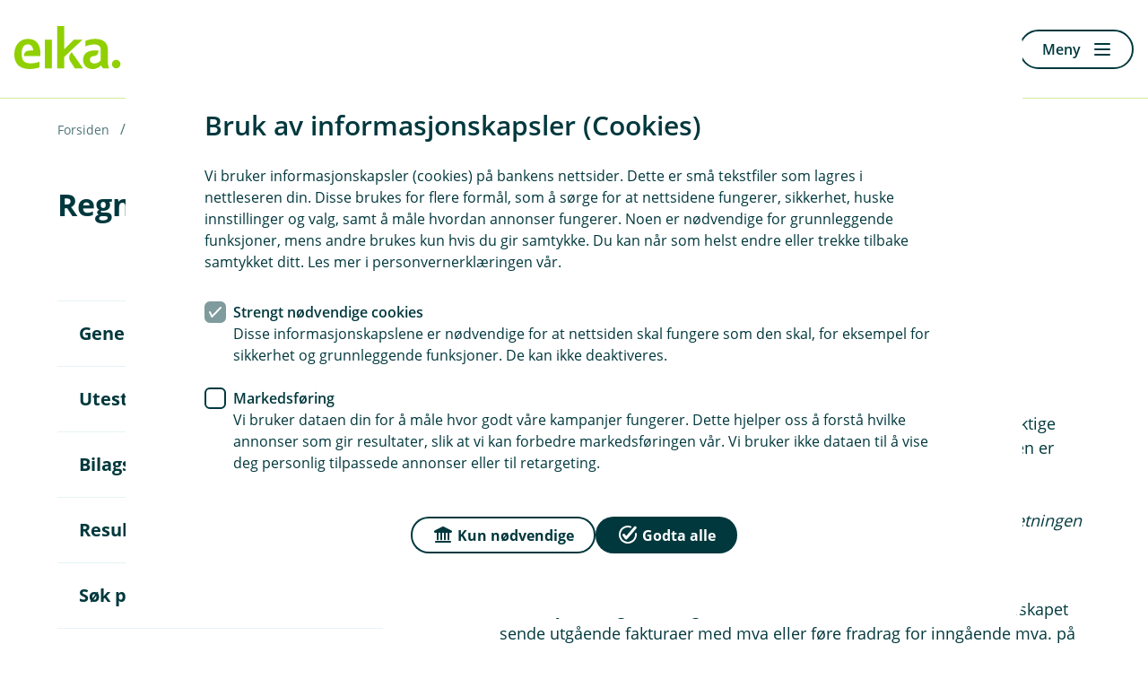

--- FILE ---
content_type: text/html; charset=utf-8
request_url: https://www.eikaregnskap.no/hjelpesenter/regnskap/merverdiavgift/etterfakturering-av-mva
body_size: 15379
content:
<!DOCTYPE html>

<html lang="nb-NO">
<head>
    
<title> Etterfakturering av mva: Prosess og tips - Eika Regnskap</title>

<meta charset="utf-8">
<meta http-equiv="X-UA-Compatible" content="IE=edge">
<meta name="viewport" content="width=device-width, initial-scale=1.0">
<meta name="description" content="L&#230;r hvordan du etterfakturerer mva i Eika Regnskap etter &#229; ha n&#229;dd omsetningsgrensen p&#229; 50 000 kroner. Utforsk alternativer, inkludert kreditering og opprettelse av nye fakturaer. F&#248;lg en praktisk veiledning for korreksjon av mva-oppgaven">
<!--Meta open graph rendering-->
<meta property="og:title" content=" Etterfakturering av mva: Prosess og tips - Eika Regnskap">
<meta property="og:description" content="L&#230;r hvordan du etterfakturerer mva i Eika Regnskap etter &#229; ha n&#229;dd omsetningsgrensen p&#229; 50 000 kroner. Utforsk alternativer, inkludert kreditering og opprettelse av nye fakturaer. F&#248;lg en praktisk veiledning for korreksjon av mva-oppgaven">
<meta property="og:image" content="https://www.eikaregnskap.no/-/media/banker/Eika-Regnskap/Eika-Regnskap-2.svg">
<meta property="og:url" content="https://www.eikaregnskap.no/hjelpesenter/regnskap/merverdiavgift/etterfakturering-av-mva">
<meta property="og:locale" content="nb-NO">
<meta property="og:type" content="article">
<meta name="twitter:title" content=" Etterfakturering av mva: Prosess og tips - Eika Regnskap">
<meta name="twitter:description" content="L&#230;r hvordan du etterfakturerer mva i Eika Regnskap etter &#229; ha n&#229;dd omsetningsgrensen p&#229; 50 000 kroner. Utforsk alternativer, inkludert kreditering og opprettelse av nye fakturaer. F&#248;lg en praktisk veiledning for korreksjon av mva-oppgaven">
<meta name="twitter:image" content="https://www.eikaregnskap.no/-/media/banker/Eika-Regnskap/Eika-Regnskap-2.svg">
<meta name="twitter:card" content="summary">

<meta class="elastic" name="elastictitle" content=" Etterfakturering av mva: Prosess og tips - Eika Regnskap">
<meta class="elastic" name="bedrift" content="false">

    <link rel="canonical" href="https://www.eikaregnskap.no/hjelpesenter/regnskap/merverdiavgift/etterfakturering-av-mva">

    <link rel="shortcut icon" href="/-/media/banker/eika/favicon-nettbrett.png" >
    <link rel="apple-touch-icon-precomposed" href="/-/media/banker/eika/favicon-nettbrett.png?w=152&amp;h=152&amp;irnet=true&amp;mode=crop&amp;hash=6637B1B1D49CDFECE1CD3E50D12FDBB1" >



    <script>
            (function (w, d, s, l, i) {
                w[l] = w[l] || []; w[l].push({ 'gtm.start': new Date().getTime(), event: 'gtm.js' });
                var f = d.getElementsByTagName(s)[0],
                    j = d.createElement(s), dl = l != 'dataLayer' ? '&l=' + l : ''; j.async = true;
                j.src = 'https://www.googletagmanager.com/gtm.js?id=' + i + dl;
                f.parentNode.insertBefore(j, f);
            })(window, document, 'script', 'dataLayer', 'GTM-56SX3R');
    </script>
    <script>
        window.dataLayer = window.dataLayer || [];
        window.dataLayer.push({
            context: "web",
            login_status: "",
            bank_nr: "0505"                 
            });
    </script>



<link href="/AppSgw/public/core.css?v=300.0.0.0" rel="stylesheet" type="text/css">
<link crossorigin="anonymous" rel="stylesheet" type="text/css" href="https://app.eika.no/infrastruktur-styleguide-web/main.css">

    <!-- THEME CSS VARIABLES -->
    <style>
    :root {
		--theme-dark: #90D000; 
		--theme-dark_rgb: 144, 208, 0; 
		--theme-medium: #D3EC99; 
		--theme-medium_rgb: 211, 236, 153; 
		--theme-light: #F4FAE6; 
		--theme-light_rgb: 244, 250, 230; 
		--top-card-button-background-color: #00383d; 
		--top-card-button-background-color_rgb: 0, 56, 61; 
		--market-card-button-background-color: #00383d; 
		--market-card-button-background-color_rgb: 0, 56, 61; 
		--link-accent-color: #90D000; 
		--link-accent-color_rgb: 144, 208, 0; 
		--link-accent-hover-color: #D3EC99; 
		--link-accent-hover-color_rgb: 211, 236, 153; 
		--footer-color: #fbfafa; 
		--footer-color_rgb: 251, 250, 250; 
		--footer-text-color: #00383D; 
		--footer-text-color_rgb: 0, 56, 61; 
    }
    </style>

<script src="/bundles/react?v=J8vQTg3A38c2rYY-azFtoCxnk8o5NXAZf35m1t1ZI6U1"></script>


    
</head>
<body class="eika-web">
    <!-- Google Tag Manager -->
<noscript>
    <iframe src="https://www.googletagmanager.com/ns.html?id=GTM-56SX3R"
            height="0" width="0" style="display:none;visibility:hidden"></iframe>
</noscript>
<!-- End Google Tag Manager -->

    <div class="no-eika-engine">
        



<div data-elastic-exclude class="sgw-header23">

    


    <header class="header header23">
            <a class="sgw-skip-link" href="#maincontent"><span>Hopp til innholdet</span></a>
                <a class="header__logo" href="/" data-track-id="sitecore-headerlogo">
                    <picture>
                        <img src="/-/media/banker/Eika-Regnskap/Eika-Regnskap-2.svg" alt="Eika Regnskap hjemmeside" />
                    </picture>
                </a>
                <div class="header__search">
                    <a class="sgw-link sgw-button-common button--icon button--size-standard" title="S&#248;k" href="/sok" data-track-id="sitecore-headerlinks" data-track-linkname="sok">
                        <span class="sgw-icon" aria-hidden="true"><span class="icon icon--22 icon--soek-24"></span></span>
                    </a>
                    
            <a class='sgw-link sgw-button-common link button--link button--size-standard' href='/sok' data-track-id='sitecore-headerlinks' data-track-linkname='sok'>
                <span class='sgw-link__text sgw-link__text--icon-visible'>
                    <span class='sgw-icon' aria-hidden='true'><span class='icon icon--22 icon--soek-24'></span></span>
                    Søk
                </span>
            </a>
                </div>


            <div class="header__button-row">
                


        <a class="sgw-link sgw-button-common link button--link button--size-standard header__logout-button header__logout-button--desktop" href="https://system.eikaregnskap.no/#/init/login?acr_values=idp:eika" data-track-id="sitecore-loggut" data-track-linkname="logg-inn">
            <span class="sgw-link__text sgw-link__text--icon-visible">
                <span class="sgw-icon" aria-hidden="true">
                    <span class="icon icon--22 icon--pin-kode-24"></span>
                </span>
                Logg inn
            </span>
        </a>

            </div>

                    <button id="toggleMenuButton" class="menu__button"
                    type="button"
                    aria-expanded="false">
                <span class="menu-label" data-dictionary-open="Meny" data-dictionary-close="Lukk">Meny</span><i></i>
            </button>
    </header>
    <nav class="menu" style="display:none" id="primary-navigation" aria-label="Hoved" inert>
        <div class="menu__container" id="menu-focuscontainer">
                <div class="menu__header menu__header--aligned-right">

                        <div class="menu-header__login allways-right">
        <a class="sgw-button sgw-button-common button--positive button--size-small" href="https://system.eikaregnskap.no/#/init/login?acr_values=idp:eika" data-track-id="sitecore-logindropdown" data-track-linkname="logg-inn">
            <span class="sgw-link__text">
                Logg inn
            </span>
        </a>
    </div>


                </div>

            <div id="login-selection" class="login-menu__menu" inert>
                <ul class="menu__list">
                </ul>
            </div>

                <ul class="menu__list menu__list--primary" id="primary-navigation-list">

                            <li class="menu__item menu__item-header  ">


                                    <button type="button" class="menu__item--container" aria-expanded="false" data-track-id="sitecore-mainmenu" data-track-linkname="regnskapsprogram">
                                        Regnskapsprogram
                                        <span class="sgw-icon menu__expand-button" aria-hidden="true">
                                            <span class="icon icon--24 icon--liten-pil-ned"></span>
                                        </span>
                                    </button>


                                    <div class="menu__item--submenu">
                                        <ul class="menu__submenu">
                                                <li class="menu__item menu__item-child">
                                                    <a href="/regnskapsprogram"  rel="noopener noreferrer" data-track-id="sitecore-mainmenu" data-track-linkname="for-bedrifter">
                                                        <span>For bedrifter</span>
                                                    </a>
                                                </li>
                                                <li class="menu__item menu__item-child">
                                                    <a href="/lag-og-forening"  rel="noopener noreferrer" data-track-id="sitecore-mainmenu" data-track-linkname="for-lag-og-foreninger">
                                                        <span>For lag og foreninger</span>
                                                    </a>
                                                </li>
                                                <li class="menu__item menu__item-child">
                                                    <a href="/landbruk"  rel="noopener noreferrer" data-track-id="sitecore-mainmenu" data-track-linkname="for-landbruk">
                                                        <span>For landbruk</span>
                                                    </a>
                                                </li>
                                                <li class="menu__item menu__item-child">
                                                    <a href="/regnskapsforer"  rel="noopener noreferrer" data-track-id="sitecore-mainmenu" data-track-linkname="for-regnskapsforer">
                                                        <span>For regnskapsf&#248;rer</span>
                                                    </a>
                                                </li>
                                                <li class="menu__item menu__item-child">
                                                    <a href="/integrasjoner"  rel="noopener noreferrer" data-track-id="sitecore-mainmenu" data-track-linkname="integrasjoner">
                                                        <span>Integrasjoner</span>
                                                    </a>
                                                </li>
                                        </ul>
                                    </div>
                            </li>
                            <li class="menu__item menu__item-header  ">


                                    <a href="/pakker-og-priser" data-focus-first="false" data-track-id="sitecore-mainmenu" data-track-linkname="pakker-og-priser">
                                        Pakker og priser
                                        <span class="sgw-icon" aria-hidden="true">
                                            <span class="icon icon--24 icon--pil-hoeyre"></span>
                                        </span>
                                    </a>


                            </li>
                            <li class="menu__item menu__item-header  ">


                                    <a href="/hjelpesenter" data-focus-first="false" data-track-id="sitecore-mainmenu" data-track-linkname="hjelpesenter">
                                        Hjelpesenter
                                        <span class="sgw-icon" aria-hidden="true">
                                            <span class="icon icon--24 icon--pil-hoeyre"></span>
                                        </span>
                                    </a>


                            </li>
                            <li class="menu__item menu__item-header  ">


                                    <a href="/regnskapshjelp" data-focus-first="false" data-track-id="sitecore-mainmenu" data-track-linkname="eika-regnskapshjelp">
                                        Eika Regnskapshjelp
                                        <span class="sgw-icon" aria-hidden="true">
                                            <span class="icon icon--24 icon--pil-hoeyre"></span>
                                        </span>
                                    </a>


                            </li>
                            <li class="menu__item menu__item-header  ">


                                    <a href="/finn-regnskapsforer" data-focus-first="false" data-track-id="sitecore-mainmenu" data-track-linkname="finn-regnskapsforer">
                                        Finn regnskapsf&#248;rer
                                        <span class="sgw-icon" aria-hidden="true">
                                            <span class="icon icon--24 icon--pil-hoeyre"></span>
                                        </span>
                                    </a>


                            </li>
                            <li class="menu__item menu__item-header  ">


                                    <a href="/aktuelt" data-focus-first="false" data-track-id="sitecore-mainmenu" data-track-linkname="aktuelt">
                                        Aktuelt
                                        <span class="sgw-icon" aria-hidden="true">
                                            <span class="icon icon--24 icon--pil-hoeyre"></span>
                                        </span>
                                    </a>


                            </li>
                            <li class="menu__item menu__item-header  ">


                                    <a href="/omoss" data-focus-first="false" data-track-id="sitecore-mainmenu" data-track-linkname="om-oss">
                                        Om oss
                                        <span class="sgw-icon" aria-hidden="true">
                                            <span class="icon icon--24 icon--pil-hoeyre"></span>
                                        </span>
                                    </a>


                            </li>

                </ul>
                <ul class="menu__list" id="secondary-navigation-list">
                        <li class="menu__item menu__item-footer ">
                            <a class="sgw-link sgw-button-common link button--link button--size-standard" href="/kontakt-oss" data-track-id="sitecore-mainmenu" data-track-linkname="kontakt-oss">
                                <span class="sgw-link__text sgw-link__text--icon-visible">
                                        <span class="sgw-icon" aria-hidden="true">
                                            <span class="icon icon--22 icon--radgiver-24"></span>
                                        </span>
                                    Kontakt oss
                                </span>
                            </a>
                        </li>
                    
                </ul>
        </div>
    </nav>
    <div id="nav-overlay" class="nav-overlay" style="display:none;" aria-hidden="true"></div>
</div>
<div id="noticebar-wrapper-inerter">
</div>

    </div>
    <main id="maincontent" tabindex="-1" class="no-eika-engine">
        

<div data-elastic-exclude class="sgw-layout page-top-breadcrumbs">
    <nav class="sgw-layout-item sgw-layout-item--full-width" aria-label=Br&#248;dsmulesti>

                <ul class="nav-breadcrumbs">
                        <li class="nav-breadcrumbs-list-item">
                                <a href="/" data-track-id="sitecore-breadcrumbs" data-track-linkname="forsiden"> <span> Forsiden </span></a>
                        </li>
                        <li class="nav-breadcrumbs-list-item">
                                <a href="/hjelpesenter" data-track-id="sitecore-breadcrumbs" data-track-linkname="hjelpesenter"> <span> Hjelpesenter </span></a>
                        </li>
                        <li class="nav-breadcrumbs-list-item">
                                <a href="/hjelpesenter/regnskap" data-track-id="sitecore-breadcrumbs" data-track-linkname="regnskap"> <span> Regnskap </span></a>
                        </li>
                        <li class="nav-breadcrumbs-list-item">
                                <a href="/hjelpesenter/regnskap/merverdiavgift" data-track-id="sitecore-breadcrumbs" data-track-linkname="merverdiavgift"> <span> Merverdiavgift </span></a>
                        </li>
                        <li class="nav-breadcrumbs-list-item">
                                <span> Etterfakturering av mva </span>
                        </li>
                </ul>
    </nav>
</div>

        
<section data-elastic-exclude class="sgw-layout article-page-menu">
    <div class="article-page--header sgw-content">

        <span class="article-page--heading typography-h1">Regnskap</span>

        <p class="article-page--ingress typography-ingress">
            
        </p>

        
    </div>
</section>

<section class="sgw-layout seven-four-container article-page-menu--body article-page--body">

    <div class="sgw-layout-item four">
        <div data-elastic-exclude class="article-page--showmenu sgw-content">
            <a href="#hjelpemeny" id="toggle-sidemenu" class="sgw-button sgw-button-common button--negative button--size-standard">Vis hjelpemeny</a>
        </div>
        <nav data-elastic-exclude role="navigation" class="sidemenu sgw-content" id="hjelpemeny">
    <ul class="sidemenu__nav">
            <li class="sidemenu-item ">
                <div class="sidemenu-item__container" role="menuitem" aria-haspopup="true" aria-expanded="false">
                    <span class="sidemenu-item__link sidemenu-item__link--trigger">Generelt</span>
                        <button class="sidemenu-item__button" aria-controls="9B215F0CD3AC424CB9DDB1F0C83EC1B2" aria-expanded="false">
                            <span class="sgw-icon">
                                <span class="screen-reader-text">&#197;pne undermeny Generelt</span>
                                <span class="icon icon--24 icon--liten-pil-ned"></span>
                            </span>
                        </button>
                </div>
                    <div id="9B215F0CD3AC424CB9DDB1F0C83EC1B2" class="sidemenu-item__dropdown" aria-hidden="true">
                        <ul class="sidemenu__nav">
                                <li class="sidemenu-item sidemenu-item--subitem ">
                                    <div class="sidemenu-item__container" role="menuitem" aria-haspopup="true" aria-expanded="false">
                                            <a href="/hjelpesenter/regnskap/generelt/disponere-arsresultat" class="sidemenu-item__link" data-track-id="sitecore-sidebarmenu" data-track-linkname="disponere-arsresultat">Disponere &#229;rsresultat</a>
                                    </div>
                                </li>                            
                                <li class="sidemenu-item sidemenu-item--subitem ">
                                    <div class="sidemenu-item__container" role="menuitem" aria-haspopup="true" aria-expanded="false">
                                            <a href="/hjelpesenter/regnskap/generelt/fordelingsnokler" class="sidemenu-item__link" data-track-id="sitecore-sidebarmenu" data-track-linkname="fordelingsnokler">Fordelingsn&#248;kler</a>
                                    </div>
                                </li>                            
                                <li class="sidemenu-item sidemenu-item--subitem ">
                                    <div class="sidemenu-item__container" role="menuitem" aria-haspopup="true" aria-expanded="false">
                                            <a href="/hjelpesenter/regnskap/generelt/konto-sperret-for-manuelle-foringer" class="sidemenu-item__link" data-track-id="sitecore-sidebarmenu" data-track-linkname="konto-sperret-for-manuelle-foringer">Konto sperret for manuelle f&#248;ringer</a>
                                    </div>
                                </li>                            
                                <li class="sidemenu-item sidemenu-item--subitem ">
                                    <div class="sidemenu-item__container" role="menuitem" aria-haspopup="true" aria-expanded="false">
                                            <a href="/hjelpesenter/regnskap/generelt/lase-og-apne-regnskap" class="sidemenu-item__link" data-track-id="sitecore-sidebarmenu" data-track-linkname="lase-og-apne-regnskap">L&#229;se og &#229;pne regnskap</a>
                                    </div>
                                </li>                            
                                <li class="sidemenu-item sidemenu-item--subitem ">
                                    <div class="sidemenu-item__container" role="menuitem" aria-haspopup="true" aria-expanded="false">
                                            <a href="/hjelpesenter/regnskap/generelt/opprette-eller-endre-dimensjoner" class="sidemenu-item__link" data-track-id="sitecore-sidebarmenu" data-track-linkname="opprette-eller-endre-dimensjoner">Opprette eller endre dimensjoner</a>
                                    </div>
                                </li>                            
                                <li class="sidemenu-item sidemenu-item--subitem ">
                                    <div class="sidemenu-item__container" role="menuitem" aria-haspopup="true" aria-expanded="false">
                                            <a href="/hjelpesenter/regnskap/generelt/overstyre-valutakurs" class="sidemenu-item__link" data-track-id="sitecore-sidebarmenu" data-track-linkname="overstyre-valutakurs">Overstyre valutakurs</a>
                                    </div>
                                </li>                            
                                <li class="sidemenu-item sidemenu-item--subitem ">
                                    <div class="sidemenu-item__container" role="menuitem" aria-haspopup="true" aria-expanded="false">
                                            <a href="/hjelpesenter/regnskap/generelt/saldobalanse" class="sidemenu-item__link" data-track-id="sitecore-sidebarmenu" data-track-linkname="saldobalanse">Saldobalanse</a>
                                    </div>
                                </li>                            
                        </ul>
                    </div>
            </li>
            <li class="sidemenu-item ">
                <div class="sidemenu-item__container" role="menuitem" aria-haspopup="true" aria-expanded="false">
                    <span class="sidemenu-item__link sidemenu-item__link--trigger">Utest&#229;ende</span>
                        <button class="sidemenu-item__button" aria-controls="90B64A4320EB4BA4B6271BEADA4C8B95" aria-expanded="false">
                            <span class="sgw-icon">
                                <span class="screen-reader-text">&#197;pne undermeny Utest&#229;ende</span>
                                <span class="icon icon--24 icon--liten-pil-ned"></span>
                            </span>
                        </button>
                </div>
                    <div id="90B64A4320EB4BA4B6271BEADA4C8B95" class="sidemenu-item__dropdown" aria-hidden="true">
                        <ul class="sidemenu__nav">
                                <li class="sidemenu-item sidemenu-item--subitem ">
                                    <div class="sidemenu-item__container" role="menuitem" aria-haspopup="true" aria-expanded="false">
                                            <a href="/hjelpesenter/regnskap/utestaende/apne-poster-automerke-alle-kontoer" class="sidemenu-item__link" data-track-id="sitecore-sidebarmenu" data-track-linkname="automerke-alle-kontoer">Automerke alle kontoer</a>
                                    </div>
                                </li>                            
                                <li class="sidemenu-item sidemenu-item--subitem ">
                                    <div class="sidemenu-item__container" role="menuitem" aria-haspopup="true" aria-expanded="false">
                                            <a href="/hjelpesenter/regnskap/utestaende/apne-poster-automerke-en-reskontro" class="sidemenu-item__link" data-track-id="sitecore-sidebarmenu" data-track-linkname="automerke-en-reskontro">Automerke en reskontro</a>
                                    </div>
                                </li>                            
                                <li class="sidemenu-item sidemenu-item--subitem ">
                                    <div class="sidemenu-item__container" role="menuitem" aria-haspopup="true" aria-expanded="false">
                                            <a href="/hjelpesenter/regnskap/utestaende/apne-poster-avskrive-restbelop" class="sidemenu-item__link" data-track-id="sitecore-sidebarmenu" data-track-linkname="avskrive-restbelop">Avskrive restbel&#248;p</a>
                                    </div>
                                </li>                            
                                <li class="sidemenu-item sidemenu-item--subitem ">
                                    <div class="sidemenu-item__container" role="menuitem" aria-haspopup="true" aria-expanded="false">
                                            <a href="/hjelpesenter/regnskap/utestaende/apne-poster-betale-leverandorfaktura" class="sidemenu-item__link" data-track-id="sitecore-sidebarmenu" data-track-linkname="betale-leverandorfaktura">Betale leverand&#248;rfaktura</a>
                                    </div>
                                </li>                            
                                <li class="sidemenu-item sidemenu-item--subitem ">
                                    <div class="sidemenu-item__container" role="menuitem" aria-haspopup="true" aria-expanded="false">
                                            <a href="/hjelpesenter/regnskap/utestaende/apne-poster-oversikt" class="sidemenu-item__link" data-track-id="sitecore-sidebarmenu" data-track-linkname="oversikt">Oversikt</a>
                                    </div>
                                </li>                            
                                <li class="sidemenu-item sidemenu-item--subitem ">
                                    <div class="sidemenu-item__container" role="menuitem" aria-haspopup="true" aria-expanded="false">
                                            <a href="/hjelpesenter/regnskap/utestaende/apne-poster-tilbakebetalte-belop" class="sidemenu-item__link" data-track-id="sitecore-sidebarmenu" data-track-linkname="tilbakebetalte-belop">Tilbakebetalte bel&#248;p</a>
                                    </div>
                                </li>                            
                                <li class="sidemenu-item sidemenu-item--subitem ">
                                    <div class="sidemenu-item__container" role="menuitem" aria-haspopup="true" aria-expanded="false">
                                            <a href="/hjelpesenter/regnskap/utestaende/differanse-mellom-opne-poster-og-saldo" class="sidemenu-item__link" data-track-id="sitecore-sidebarmenu" data-track-linkname="differanse-mellom-apne-poster-og-saldo">Differanse mellom &#229;pne poster og saldo</a>
                                    </div>
                                </li>                            
                                <li class="sidemenu-item sidemenu-item--subitem ">
                                    <div class="sidemenu-item__container" role="menuitem" aria-haspopup="true" aria-expanded="false">
                                            <a href="/hjelpesenter/regnskap/utestaende/tapsforing" class="sidemenu-item__link" data-track-id="sitecore-sidebarmenu" data-track-linkname="tapsforing">Tapsf&#248;ring</a>
                                    </div>
                                </li>                            
                        </ul>
                    </div>
            </li>
            <li class="sidemenu-item ">
                <div class="sidemenu-item__container" role="menuitem" aria-haspopup="true" aria-expanded="false">
                    <span class="sidemenu-item__link sidemenu-item__link--trigger">Bilagsf&#248;ring</span>
                        <button class="sidemenu-item__button" aria-controls="2BA328FA4D8D4DF9876E4CEF07B6ACDC" aria-expanded="false">
                            <span class="sgw-icon">
                                <span class="screen-reader-text">&#197;pne undermeny Bilagsf&#248;ring</span>
                                <span class="icon icon--24 icon--liten-pil-ned"></span>
                            </span>
                        </button>
                </div>
                    <div id="2BA328FA4D8D4DF9876E4CEF07B6ACDC" class="sidemenu-item__dropdown" aria-hidden="true">
                        <ul class="sidemenu__nav">
                                <li class="sidemenu-item sidemenu-item--subitem ">
                                    <div class="sidemenu-item__container" role="menuitem" aria-haspopup="true" aria-expanded="false">
                                            <a href="/hjelpesenter/regnskap/bilagsforing/korrigere-bilag-fra-bilagsregistrering" class="sidemenu-item__link" data-track-id="sitecore-sidebarmenu" data-track-linkname="korrigere-bilag-fra-bilagsregistrering">Korrigere bilag fra bilagsregistrering</a>
                                    </div>
                                </li>                            
                                <li class="sidemenu-item sidemenu-item--subitem ">
                                    <div class="sidemenu-item__container" role="menuitem" aria-haspopup="true" aria-expanded="false">
                                            <a href="/hjelpesenter/regnskap/bilagsforing/korrigere-inngaende-fakturabilag" class="sidemenu-item__link" data-track-id="sitecore-sidebarmenu" data-track-linkname="korrigere-inngaende-fakturabilag">Korrigere inng&#229;ende fakturabilag</a>
                                    </div>
                                </li>                            
                                <li class="sidemenu-item sidemenu-item--subitem ">
                                    <div class="sidemenu-item__container" role="menuitem" aria-haspopup="true" aria-expanded="false">
                                            <a href="/hjelpesenter/regnskap/bilagsforing/manuell-bokforing-av-innbetalinger" class="sidemenu-item__link" data-track-id="sitecore-sidebarmenu" data-track-linkname="manuell-bokforing-av-innbetalinger">Manuell bokf&#248;ring av innbetalinger</a>
                                    </div>
                                </li>                            
                                <li class="sidemenu-item sidemenu-item--subitem ">
                                    <div class="sidemenu-item__container" role="menuitem" aria-haspopup="true" aria-expanded="false">
                                            <a href="/hjelpesenter/regnskap/bilagsforing/opprette-hovedbokskonto-fra-bilagsforing" class="sidemenu-item__link" data-track-id="sitecore-sidebarmenu" data-track-linkname="opprette-hovedbokskonto-fra-bilagsforing">Opprette hovedbokskonto fra bilagsf&#248;ring</a>
                                    </div>
                                </li>                            
                                <li class="sidemenu-item sidemenu-item--subitem ">
                                    <div class="sidemenu-item__container" role="menuitem" aria-haspopup="true" aria-expanded="false">
                                            <a href="/hjelpesenter/regnskap/bilagsforing/kreditere-bilag" class="sidemenu-item__link" data-track-id="sitecore-sidebarmenu" data-track-linkname="kreditere-bilag">Kreditere bilag</a>
                                    </div>
                                </li>                            
                                <li class="sidemenu-item sidemenu-item--subitem ">
                                    <div class="sidemenu-item__container" role="menuitem" aria-haspopup="true" aria-expanded="false">
                                            <a href="/hjelpesenter/regnskap/bilagsforing/manuell-bilagsforing" class="sidemenu-item__link" data-track-id="sitecore-sidebarmenu" data-track-linkname="manuell-bilagsforing">Manuell bilagsf&#248;ring</a>
                                    </div>
                                </li>                            
                                <li class="sidemenu-item sidemenu-item--subitem ">
                                    <div class="sidemenu-item__container" role="menuitem" aria-haspopup="true" aria-expanded="false">
                                            <a href="/hjelpesenter/regnskap/bilagsforing/legge-bilag-til-betaling" class="sidemenu-item__link" data-track-id="sitecore-sidebarmenu" data-track-linkname="legge-bilag-til-betaling">Legge bilag til betaling</a>
                                    </div>
                                </li>                            
                                <li class="sidemenu-item sidemenu-item--subitem ">
                                    <div class="sidemenu-item__container" role="menuitem" aria-haspopup="true" aria-expanded="false">
                                            <a href="/hjelpesenter/regnskap/bilagsforing/bilagskladd" class="sidemenu-item__link" data-track-id="sitecore-sidebarmenu" data-track-linkname="bilagskladd">Bilagskladd</a>
                                    </div>
                                </li>                            
                                <li class="sidemenu-item sidemenu-item--subitem ">
                                    <div class="sidemenu-item__container" role="menuitem" aria-haspopup="true" aria-expanded="false">
                                            <a href="/hjelpesenter/regnskap/bilagsforing/periodisering" class="sidemenu-item__link" data-track-id="sitecore-sidebarmenu" data-track-linkname="periodisering">Periodisering</a>
                                    </div>
                                </li>                            
                                <li class="sidemenu-item sidemenu-item--subitem ">
                                    <div class="sidemenu-item__container" role="menuitem" aria-haspopup="true" aria-expanded="false">
                                            <a href="/hjelpesenter/regnskap/bilagsforing/redigere-bilag-uten-kreditering" class="sidemenu-item__link" data-track-id="sitecore-sidebarmenu" data-track-linkname="redigere-bilag-uten-kreditering">Redigere bilag uten kreditering</a>
                                    </div>
                                </li>                            
                        </ul>
                    </div>
            </li>
            <li class="sidemenu-item ">
                <div class="sidemenu-item__container" role="menuitem" aria-haspopup="true" aria-expanded="false">
                    <span class="sidemenu-item__link sidemenu-item__link--trigger">Resultat og balanse</span>
                        <button class="sidemenu-item__button" aria-controls="1A898EF34A0D4A048A2A3A542341FC53" aria-expanded="false">
                            <span class="sgw-icon">
                                <span class="screen-reader-text">&#197;pne undermeny Resultat og balanse</span>
                                <span class="icon icon--24 icon--liten-pil-ned"></span>
                            </span>
                        </button>
                </div>
                    <div id="1A898EF34A0D4A048A2A3A542341FC53" class="sidemenu-item__dropdown" aria-hidden="true">
                        <ul class="sidemenu__nav">
                                <li class="sidemenu-item sidemenu-item--subitem ">
                                    <div class="sidemenu-item__container" role="menuitem" aria-haspopup="true" aria-expanded="false">
                                            <a href="/hjelpesenter/regnskap/resultat-og-balanse/resultat-og-balanse-dimensjoner" class="sidemenu-item__link" data-track-id="sitecore-sidebarmenu" data-track-linkname="dimensjoner">Dimensjoner</a>
                                    </div>
                                </li>                            
                                <li class="sidemenu-item sidemenu-item--subitem ">
                                    <div class="sidemenu-item__container" role="menuitem" aria-haspopup="true" aria-expanded="false">
                                            <a href="/hjelpesenter/regnskap/resultat-og-balanse/resultat-og-balanse-drilldown-funksjon" class="sidemenu-item__link" data-track-id="sitecore-sidebarmenu" data-track-linkname="drilldown-funksjon">Drilldown funksjon</a>
                                    </div>
                                </li>                            
                        </ul>
                    </div>
            </li>
            <li class="sidemenu-item ">
                <div class="sidemenu-item__container" role="menuitem" aria-haspopup="true" aria-expanded="false">
                    <span class="sidemenu-item__link sidemenu-item__link--trigger">S&#248;k p&#229; bilag og konto</span>
                        <button class="sidemenu-item__button" aria-controls="2856772556094B4D9279898A0C614191" aria-expanded="false">
                            <span class="sgw-icon">
                                <span class="screen-reader-text">&#197;pne undermeny S&#248;k p&#229; bilag og konto</span>
                                <span class="icon icon--24 icon--liten-pil-ned"></span>
                            </span>
                        </button>
                </div>
                    <div id="2856772556094B4D9279898A0C614191" class="sidemenu-item__dropdown" aria-hidden="true">
                        <ul class="sidemenu__nav">
                                <li class="sidemenu-item sidemenu-item--subitem ">
                                    <div class="sidemenu-item__container" role="menuitem" aria-haspopup="true" aria-expanded="false">
                                            <a href="/hjelpesenter/regnskap/sok-pa-bilag-og-konto/sok-pa-bilag" class="sidemenu-item__link" data-track-id="sitecore-sidebarmenu" data-track-linkname="sok-pa-bilag">S&#248;k p&#229; bilag</a>
                                    </div>
                                </li>                            
                                <li class="sidemenu-item sidemenu-item--subitem ">
                                    <div class="sidemenu-item__container" role="menuitem" aria-haspopup="true" aria-expanded="false">
                                            <a href="/hjelpesenter/regnskap/sok-pa-bilag-og-konto/sok-pa-konto" class="sidemenu-item__link" data-track-id="sitecore-sidebarmenu" data-track-linkname="sok-pa-konto">S&#248;k p&#229; konto</a>
                                    </div>
                                </li>                            
                        </ul>
                    </div>
            </li>
            <li class="sidemenu-item ">
                <div class="sidemenu-item__container" role="menuitem" aria-haspopup="true" aria-expanded="false">
                    <span class="sidemenu-item__link sidemenu-item__link--trigger">Budsjett</span>
                        <button class="sidemenu-item__button" aria-controls="89C45577C2274AAA894FE6344A316F25" aria-expanded="false">
                            <span class="sgw-icon">
                                <span class="screen-reader-text">&#197;pne undermeny Budsjett</span>
                                <span class="icon icon--24 icon--liten-pil-ned"></span>
                            </span>
                        </button>
                </div>
                    <div id="89C45577C2274AAA894FE6344A316F25" class="sidemenu-item__dropdown" aria-hidden="true">
                        <ul class="sidemenu__nav">
                                <li class="sidemenu-item sidemenu-item--subitem ">
                                    <div class="sidemenu-item__container" role="menuitem" aria-haspopup="true" aria-expanded="false">
                                            <a href="/hjelpesenter/regnskap/budsjett/budsjett" class="sidemenu-item__link" data-track-id="sitecore-sidebarmenu" data-track-linkname="budsjett">Budsjett</a>
                                    </div>
                                </li>                            
                        </ul>
                    </div>
            </li>
            <li class="sidemenu-item ">
                <div class="sidemenu-item__container" role="menuitem" aria-haspopup="true" aria-expanded="false">
                    <span class="sidemenu-item__link sidemenu-item__link--trigger">Eiendeler</span>
                        <button class="sidemenu-item__button" aria-controls="6E39984E8C324225A482624CB6256D12" aria-expanded="false">
                            <span class="sgw-icon">
                                <span class="screen-reader-text">&#197;pne undermeny Eiendeler</span>
                                <span class="icon icon--24 icon--liten-pil-ned"></span>
                            </span>
                        </button>
                </div>
                    <div id="6E39984E8C324225A482624CB6256D12" class="sidemenu-item__dropdown" aria-hidden="true">
                        <ul class="sidemenu__nav">
                                <li class="sidemenu-item sidemenu-item--subitem ">
                                    <div class="sidemenu-item__container" role="menuitem" aria-haspopup="true" aria-expanded="false">
                                            <a href="/hjelpesenter/regnskap/eiendeler/avskrivinger" class="sidemenu-item__link" data-track-id="sitecore-sidebarmenu" data-track-linkname="avskrivninger">Avskrivninger</a>
                                    </div>
                                </li>                            
                                <li class="sidemenu-item sidemenu-item--subitem ">
                                    <div class="sidemenu-item__container" role="menuitem" aria-haspopup="true" aria-expanded="false">
                                            <a href="/hjelpesenter/regnskap/eiendeler/oversiktsbildet-i-eiendeler" class="sidemenu-item__link" data-track-id="sitecore-sidebarmenu" data-track-linkname="oversiktsbildet-for-eiendeler">Oversiktsbildet for eiendeler</a>
                                    </div>
                                </li>                            
                                <li class="sidemenu-item sidemenu-item--subitem ">
                                    <div class="sidemenu-item__container" role="menuitem" aria-haspopup="true" aria-expanded="false">
                                            <a href="/hjelpesenter/regnskap/eiendeler/registrere-eksisterende-eiendel" class="sidemenu-item__link" data-track-id="sitecore-sidebarmenu" data-track-linkname="registrere-eksisterende-eiendel-">Registrere eksisterende eiendel </a>
                                    </div>
                                </li>                            
                                <li class="sidemenu-item sidemenu-item--subitem ">
                                    <div class="sidemenu-item__container" role="menuitem" aria-haspopup="true" aria-expanded="false">
                                            <a href="/hjelpesenter/regnskap/eiendeler/registrere-ny-eiendel" class="sidemenu-item__link" data-track-id="sitecore-sidebarmenu" data-track-linkname="registrere-ny-eiendel-">Registrere ny eiendel </a>
                                    </div>
                                </li>                            
                                <li class="sidemenu-item sidemenu-item--subitem ">
                                    <div class="sidemenu-item__container" role="menuitem" aria-haspopup="true" aria-expanded="false">
                                            <a href="/hjelpesenter/regnskap/eiendeler/registrere-paakostninger-paa-eiendeler" class="sidemenu-item__link" data-track-id="sitecore-sidebarmenu" data-track-linkname="registrere-pakostninger-pa-eiendeler">Registrere p&#229;kostninger p&#229; eiendeler</a>
                                    </div>
                                </li>                            
                                <li class="sidemenu-item sidemenu-item--subitem ">
                                    <div class="sidemenu-item__container" role="menuitem" aria-haspopup="true" aria-expanded="false">
                                            <a href="/hjelpesenter/regnskap/eiendeler/reversere-avskrivinger" class="sidemenu-item__link" data-track-id="sitecore-sidebarmenu" data-track-linkname="reversere-avskrivninger">Reversere avskrivninger</a>
                                    </div>
                                </li>                            
                                <li class="sidemenu-item sidemenu-item--subitem ">
                                    <div class="sidemenu-item__container" role="menuitem" aria-haspopup="true" aria-expanded="false">
                                            <a href="/hjelpesenter/regnskap/eiendeler/salg-av-eiendeler" class="sidemenu-item__link" data-track-id="sitecore-sidebarmenu" data-track-linkname="salg-av-eiendeler">Salg av eiendeler</a>
                                    </div>
                                </li>                            
                                <li class="sidemenu-item sidemenu-item--subitem ">
                                    <div class="sidemenu-item__container" role="menuitem" aria-haspopup="true" aria-expanded="false">
                                            <a href="/hjelpesenter/regnskap/eiendeler/slette-eiendel" class="sidemenu-item__link" data-track-id="sitecore-sidebarmenu" data-track-linkname="slette-eiendel">Slette eiendel</a>
                                    </div>
                                </li>                            
                                <li class="sidemenu-item sidemenu-item--subitem ">
                                    <div class="sidemenu-item__container" role="menuitem" aria-haspopup="true" aria-expanded="false">
                                            <a href="/hjelpesenter/regnskap/eiendeler/registrere-eiendel-som-kjoretoy" class="sidemenu-item__link" data-track-id="sitecore-sidebarmenu" data-track-linkname="registrere-eiendel-som-kjoretoy">Registrere eiendel som kj&#248;ret&#248;y</a>
                                    </div>
                                </li>                            
                        </ul>
                    </div>
            </li>
            <li class="sidemenu-item ">
                <div class="sidemenu-item__container" role="menuitem" aria-haspopup="true" aria-expanded="false">
                    <span class="sidemenu-item__link sidemenu-item__link--trigger">Kontoplan</span>
                        <button class="sidemenu-item__button" aria-controls="28936E31D6754CAA8064EC2AE23D81A1" aria-expanded="false">
                            <span class="sgw-icon">
                                <span class="screen-reader-text">&#197;pne undermeny Kontoplan</span>
                                <span class="icon icon--24 icon--liten-pil-ned"></span>
                            </span>
                        </button>
                </div>
                    <div id="28936E31D6754CAA8064EC2AE23D81A1" class="sidemenu-item__dropdown" aria-hidden="true">
                        <ul class="sidemenu__nav">
                                <li class="sidemenu-item sidemenu-item--subitem ">
                                    <div class="sidemenu-item__container" role="menuitem" aria-haspopup="true" aria-expanded="false">
                                            <a href="/hjelpesenter/regnskap/kontoplan/opprette-ny-hovedbokskonto" class="sidemenu-item__link" data-track-id="sitecore-sidebarmenu" data-track-linkname="opprette-ny-hovedbokskonto">Opprette ny hovedbokskonto</a>
                                    </div>
                                </li>                            
                                <li class="sidemenu-item sidemenu-item--subitem ">
                                    <div class="sidemenu-item__container" role="menuitem" aria-haspopup="true" aria-expanded="false">
                                            <a href="/hjelpesenter/regnskap/kontoplan/pakrevde-dimensjoner-pa-konto" class="sidemenu-item__link" data-track-id="sitecore-sidebarmenu" data-track-linkname="pakrevde-dimensjoner-pa-konto">P&#229;krevde dimensjoner p&#229; konto</a>
                                    </div>
                                </li>                            
                                <li class="sidemenu-item sidemenu-item--subitem ">
                                    <div class="sidemenu-item__container" role="menuitem" aria-haspopup="true" aria-expanded="false">
                                            <a href="/hjelpesenter/regnskap/kontoplan/redigere-eksisterende-hovedbokskonti" class="sidemenu-item__link" data-track-id="sitecore-sidebarmenu" data-track-linkname="redigere-eksisterende-hovedbokskonti">Redigere eksisterende hovedbokskonti</a>
                                    </div>
                                </li>                            
                        </ul>
                    </div>
            </li>
            <li class="sidemenu-item ">
                <div class="sidemenu-item__container" role="menuitem" aria-haspopup="true" aria-expanded="false">
                    <span class="sidemenu-item__link sidemenu-item__link--trigger">Leverand&#248;r</span>
                        <button class="sidemenu-item__button" aria-controls="97386B4BB23641F59218230CF93524C1" aria-expanded="false">
                            <span class="sgw-icon">
                                <span class="screen-reader-text">&#197;pne undermeny Leverand&#248;r</span>
                                <span class="icon icon--24 icon--liten-pil-ned"></span>
                            </span>
                        </button>
                </div>
                    <div id="97386B4BB23641F59218230CF93524C1" class="sidemenu-item__dropdown" aria-hidden="true">
                        <ul class="sidemenu__nav">
                                <li class="sidemenu-item sidemenu-item--subitem ">
                                    <div class="sidemenu-item__container" role="menuitem" aria-haspopup="true" aria-expanded="false">
                                            <a href="/hjelpesenter/regnskap/leverandor/endre-status_endre-leverandor" class="sidemenu-item__link" data-track-id="sitecore-sidebarmenu" data-track-linkname="endre-statusendre-leverandor">Endre status/endre leverand&#248;r</a>
                                    </div>
                                </li>                            
                                <li class="sidemenu-item sidemenu-item--subitem ">
                                    <div class="sidemenu-item__container" role="menuitem" aria-haspopup="true" aria-expanded="false">
                                            <a href="/hjelpesenter/regnskap/leverandor/opprette-ny-leverandor" class="sidemenu-item__link" data-track-id="sitecore-sidebarmenu" data-track-linkname="opprette-ny-leverandor">Opprette ny leverand&#248;r</a>
                                    </div>
                                </li>                            
                        </ul>
                    </div>
            </li>
            <li class="sidemenu-item ">
                <div class="sidemenu-item__container" role="menuitem" aria-haspopup="true" aria-expanded="false">
                    <span class="sidemenu-item__link sidemenu-item__link--trigger">Leverand&#248;rfaktura</span>
                        <button class="sidemenu-item__button" aria-controls="F58C2D623D804BC3B58BD42547B1D1C0" aria-expanded="false">
                            <span class="sgw-icon">
                                <span class="screen-reader-text">&#197;pne undermeny Leverand&#248;rfaktura</span>
                                <span class="icon icon--24 icon--liten-pil-ned"></span>
                            </span>
                        </button>
                </div>
                    <div id="F58C2D623D804BC3B58BD42547B1D1C0" class="sidemenu-item__dropdown" aria-hidden="true">
                        <ul class="sidemenu__nav">
                                <li class="sidemenu-item sidemenu-item--subitem ">
                                    <div class="sidemenu-item__container" role="menuitem" aria-haspopup="true" aria-expanded="false">
                                            <a href="/hjelpesenter/regnskap/leverandorfaktura/arbeidsliste" class="sidemenu-item__link" data-track-id="sitecore-sidebarmenu" data-track-linkname="arbeidsliste">Arbeidsliste</a>
                                    </div>
                                </li>                            
                                <li class="sidemenu-item sidemenu-item--subitem ">
                                    <div class="sidemenu-item__container" role="menuitem" aria-haspopup="true" aria-expanded="false">
                                            <a href="/hjelpesenter/regnskap/leverandorfaktura/behandle-slettede-filer" class="sidemenu-item__link" data-track-id="sitecore-sidebarmenu" data-track-linkname="behandle-slettede-filer">Behandle slettede filer</a>
                                    </div>
                                </li>                            
                                <li class="sidemenu-item sidemenu-item--subitem ">
                                    <div class="sidemenu-item__container" role="menuitem" aria-haspopup="true" aria-expanded="false">
                                            <a href="/hjelpesenter/regnskap/leverandorfaktura/betale-leverandorfaktura" class="sidemenu-item__link" data-track-id="sitecore-sidebarmenu" data-track-linkname="betale-leverandorfaktura">Betale leverand&#248;rfaktura</a>
                                    </div>
                                </li>                            
                                <li class="sidemenu-item sidemenu-item--subitem ">
                                    <div class="sidemenu-item__container" role="menuitem" aria-haspopup="true" aria-expanded="false">
                                            <a href="/hjelpesenter/regnskap/leverandorfaktura/betaling-i-valuta" class="sidemenu-item__link" data-track-id="sitecore-sidebarmenu" data-track-linkname="betaling-i-valuta">Betaling i valuta</a>
                                    </div>
                                </li>                            
                                <li class="sidemenu-item sidemenu-item--subitem ">
                                    <div class="sidemenu-item__container" role="menuitem" aria-haspopup="true" aria-expanded="false">
                                            <a href="/hjelpesenter/regnskap/leverandorfaktura/betaling-uten-IBAN" class="sidemenu-item__link" data-track-id="sitecore-sidebarmenu" data-track-linkname="betaling-uten-iban">Betaling uten IBAN</a>
                                    </div>
                                </li>                            
                                <li class="sidemenu-item sidemenu-item--subitem ">
                                    <div class="sidemenu-item__container" role="menuitem" aria-haspopup="true" aria-expanded="false">
                                            <a href="/hjelpesenter/regnskap/leverandorfaktura/godkjenne-leverandorfaktura" class="sidemenu-item__link" data-track-id="sitecore-sidebarmenu" data-track-linkname="godkjenne-leverandorfaktura">Godkjenne leverand&#248;rfaktura</a>
                                    </div>
                                </li>                            
                                <li class="sidemenu-item sidemenu-item--subitem ">
                                    <div class="sidemenu-item__container" role="menuitem" aria-haspopup="true" aria-expanded="false">
                                            <a href="/hjelpesenter/regnskap/leverandorfaktura/introduksjon-til-leverandorfaktura-video" class="sidemenu-item__link" data-track-id="sitecore-sidebarmenu" data-track-linkname="introduksjontilleverandorfakturavideo">Introduksjon til leverandorfaktura (video)</a>
                                    </div>
                                </li>                            
                                <li class="sidemenu-item sidemenu-item--subitem ">
                                    <div class="sidemenu-item__container" role="menuitem" aria-haspopup="true" aria-expanded="false">
                                            <a href="/hjelpesenter/regnskap/leverandorfaktura/kommentarfunksjon-i-leverandorfaktura" class="sidemenu-item__link" data-track-id="sitecore-sidebarmenu" data-track-linkname="kommentarfunksjon-i-leverandorfaktura">Kommentarfunksjon i leverand&#248;rfaktura</a>
                                    </div>
                                </li>                            
                                <li class="sidemenu-item sidemenu-item--subitem ">
                                    <div class="sidemenu-item__container" role="menuitem" aria-haspopup="true" aria-expanded="false">
                                            <a href="/hjelpesenter/regnskap/leverandorfaktura/kostnadsdeling" class="sidemenu-item__link" data-track-id="sitecore-sidebarmenu" data-track-linkname="kostnadsdeling">Kostnadsdeling</a>
                                    </div>
                                </li>                            
                                <li class="sidemenu-item sidemenu-item--subitem ">
                                    <div class="sidemenu-item__container" role="menuitem" aria-haspopup="true" aria-expanded="false">
                                            <a href="/hjelpesenter/regnskap/leverandorfaktura/kreditering-av-betalt-leverandorfaktura" class="sidemenu-item__link" data-track-id="sitecore-sidebarmenu" data-track-linkname="kreditering-av-betalt-leverandorfaktura">Kreditering av betalt leverand&#248;rfaktura</a>
                                    </div>
                                </li>                            
                                <li class="sidemenu-item sidemenu-item--subitem ">
                                    <div class="sidemenu-item__container" role="menuitem" aria-haspopup="true" aria-expanded="false">
                                            <a href="/hjelpesenter/regnskap/leverandorfaktura/laste-opp-flere-dokument-i-leverandorfaktura-og-bilag" class="sidemenu-item__link" data-track-id="sitecore-sidebarmenu" data-track-linkname="laste-opp-flere-dokument-i-leverandorfaktura-og-bilag">Laste opp flere dokument i leverand&#248;rfaktura og bilag</a>
                                    </div>
                                </li>                            
                                <li class="sidemenu-item sidemenu-item--subitem ">
                                    <div class="sidemenu-item__container" role="menuitem" aria-haspopup="true" aria-expanded="false">
                                            <a href="/hjelpesenter/regnskap/leverandorfaktura/leverandorfaktura-delbetale-og-utbetale-fra-flere-kontoer" class="sidemenu-item__link" data-track-id="sitecore-sidebarmenu" data-track-linkname="delbetale-og-utbetale-fra-flere-kontoer">Delbetale og utbetale fra flere kontoer</a>
                                    </div>
                                </li>                            
                                <li class="sidemenu-item sidemenu-item--subitem ">
                                    <div class="sidemenu-item__container" role="menuitem" aria-haspopup="true" aria-expanded="false">
                                            <a href="/hjelpesenter/regnskap/leverandorfaktura/leverandorfaktura-dele-opp-fil" class="sidemenu-item__link" data-track-id="sitecore-sidebarmenu" data-track-linkname="dele-opp-fil">Dele opp fil</a>
                                    </div>
                                </li>                            
                                <li class="sidemenu-item sidemenu-item--subitem ">
                                    <div class="sidemenu-item__container" role="menuitem" aria-haspopup="true" aria-expanded="false">
                                            <a href="/hjelpesenter/regnskap/leverandorfaktura/leverandorfaktura-koble-mot-dimensjoner" class="sidemenu-item__link" data-track-id="sitecore-sidebarmenu" data-track-linkname="koble-mot-dimensjoner">Koble mot dimensjoner</a>
                                    </div>
                                </li>                            
                                <li class="sidemenu-item sidemenu-item--subitem ">
                                    <div class="sidemenu-item__container" role="menuitem" aria-haspopup="true" aria-expanded="false">
                                            <a href="/hjelpesenter/regnskap/leverandorfaktura/leverandorfakturainnboks" class="sidemenu-item__link" data-track-id="sitecore-sidebarmenu" data-track-linkname="leverandorfakturainnboks">Leverand&#248;rfakturainnboks</a>
                                    </div>
                                </li>                            
                                <li class="sidemenu-item sidemenu-item--subitem ">
                                    <div class="sidemenu-item__container" role="menuitem" aria-haspopup="true" aria-expanded="false">
                                            <a href="/hjelpesenter/regnskap/leverandorfaktura/manuell-tildeling-av-leverandorfaktura" class="sidemenu-item__link" data-track-id="sitecore-sidebarmenu" data-track-linkname="manuell-tildeling-av-leverandorfaktura">Manuell tildeling av leverand&#248;rfaktura</a>
                                    </div>
                                </li>                            
                                <li class="sidemenu-item sidemenu-item--subitem ">
                                    <div class="sidemenu-item__container" role="menuitem" aria-haspopup="true" aria-expanded="false">
                                            <a href="/hjelpesenter/regnskap/leverandorfaktura/opplaring-og-bruk-av-fakturatolk" class="sidemenu-item__link" data-track-id="sitecore-sidebarmenu" data-track-linkname="opplaering-og-bruk-av-fakturatolk">Oppl&#230;ring og bruk av fakturatolk</a>
                                    </div>
                                </li>                            
                                <li class="sidemenu-item sidemenu-item--subitem ">
                                    <div class="sidemenu-item__container" role="menuitem" aria-haspopup="true" aria-expanded="false">
                                            <a href="/hjelpesenter/regnskap/leverandorfaktura/opprette-og-bokfore-leverandorfaktura" class="sidemenu-item__link" data-track-id="sitecore-sidebarmenu" data-track-linkname="opprette-og-bokfore-leverandorfaktura">Opprette og bokf&#248;re leverand&#248;rfaktura</a>
                                    </div>
                                </li>                            
                                <li class="sidemenu-item sidemenu-item--subitem ">
                                    <div class="sidemenu-item__container" role="menuitem" aria-haspopup="true" aria-expanded="false">
                                            <a href="/hjelpesenter/regnskap/leverandorfaktura/periodisering-av-leverandorfaktura" class="sidemenu-item__link" data-track-id="sitecore-sidebarmenu" data-track-linkname="periodisering-av-leverandorfaktura">Periodisering av leverand&#248;rfaktura</a>
                                    </div>
                                </li>                            
                                <li class="sidemenu-item sidemenu-item--subitem ">
                                    <div class="sidemenu-item__container" role="menuitem" aria-haspopup="true" aria-expanded="false">
                                            <a href="/hjelpesenter/regnskap/leverandorfaktura/produktregler-ved-inngaaende-ehf" class="sidemenu-item__link" data-track-id="sitecore-sidebarmenu" data-track-linkname="produktregler-ved-inngaende-ehf">Produktregler ved inng&#229;ende EHF</a>
                                    </div>
                                </li>                            
                                <li class="sidemenu-item sidemenu-item--subitem ">
                                    <div class="sidemenu-item__container" role="menuitem" aria-haspopup="true" aria-expanded="false">
                                            <a href="/hjelpesenter/regnskap/leverandorfaktura/returnere-filer-til-innboks" class="sidemenu-item__link" data-track-id="sitecore-sidebarmenu" data-track-linkname="returnere-filer-til-innboks">Returnere filer til innboks</a>
                                    </div>
                                </li>                            
                                <li class="sidemenu-item sidemenu-item--subitem ">
                                    <div class="sidemenu-item__container" role="menuitem" aria-haspopup="true" aria-expanded="false">
                                            <a href="/hjelpesenter/regnskap/leverandorfaktura/smart-bokforing" class="sidemenu-item__link" data-track-id="sitecore-sidebarmenu" data-track-linkname="smart-bokforing">Smart bokf&#248;ring</a>
                                    </div>
                                </li>                            
                                <li class="sidemenu-item sidemenu-item--subitem ">
                                    <div class="sidemenu-item__container" role="menuitem" aria-haspopup="true" aria-expanded="false">
                                            <a href="/hjelpesenter/regnskap/leverandorfaktura/ulike-statuser-i-leverandorfaktura" class="sidemenu-item__link" data-track-id="sitecore-sidebarmenu" data-track-linkname="ulike-statuser-i-leverandorfaktura">Ulike statuser i leverand&#248;rfaktura</a>
                                    </div>
                                </li>                            
                        </ul>
                    </div>
            </li>
            <li class="sidemenu-item sidemenu-item--active">
                <div class="sidemenu-item__container" role="menuitem" aria-haspopup="true" aria-expanded="false">
                    <span class="sidemenu-item__link sidemenu-item__link--trigger">Merverdiavgift</span>
                        <button class="sidemenu-item__button" aria-controls="18FE3D9D9C494B8AB12642BA8AE2C352" aria-expanded="false">
                            <span class="sgw-icon">
                                <span class="screen-reader-text">&#197;pne undermeny Merverdiavgift</span>
                                <span class="icon icon--24 icon--liten-pil-ned"></span>
                            </span>
                        </button>
                </div>
                    <div id="18FE3D9D9C494B8AB12642BA8AE2C352" class="sidemenu-item__dropdown" aria-hidden="true">
                        <ul class="sidemenu__nav">
                                <li class="sidemenu-item sidemenu-item--subitem ">
                                    <div class="sidemenu-item__container" role="menuitem" aria-haspopup="true" aria-expanded="false">
                                            <a href="/hjelpesenter/regnskap/merverdiavgift/mva-meldinger-oversikt" class="sidemenu-item__link" data-track-id="sitecore-sidebarmenu" data-track-linkname="oversiktmva">Oversikt (mva)</a>
                                    </div>
                                </li>                            
                                <li class="sidemenu-item sidemenu-item--subitem sidemenu-item--active">
                                    <div class="sidemenu-item__container" role="menuitem" aria-haspopup="true" aria-expanded="false">
                                            <a href="/hjelpesenter/regnskap/merverdiavgift/etterfakturering-av-mva" class="sidemenu-item__link" data-track-id="sitecore-sidebarmenu" data-track-linkname="etterfakturering-av-mva-">Etterfakturering av mva </a>
                                    </div>
                                </li>                            
                                <li class="sidemenu-item sidemenu-item--subitem ">
                                    <div class="sidemenu-item__container" role="menuitem" aria-haspopup="true" aria-expanded="false">
                                            <a href="/hjelpesenter/regnskap/merverdiavgift/forholdsmessig-mva" class="sidemenu-item__link" data-track-id="sitecore-sidebarmenu" data-track-linkname="forholdsmessig-mva">Forholdsmessig mva</a>
                                    </div>
                                </li>                            
                                <li class="sidemenu-item sidemenu-item--subitem ">
                                    <div class="sidemenu-item__container" role="menuitem" aria-haspopup="true" aria-expanded="false">
                                            <a href="/hjelpesenter/regnskap/merverdiavgift/levere-mva-melding" class="sidemenu-item__link" data-track-id="sitecore-sidebarmenu" data-track-linkname="levere-mva-melding">Levere mva-melding</a>
                                    </div>
                                </li>                            
                                <li class="sidemenu-item sidemenu-item--subitem ">
                                    <div class="sidemenu-item__container" role="menuitem" aria-haspopup="true" aria-expanded="false">
                                            <a href="/hjelpesenter/regnskap/merverdiavgift/mva-koder-og-kontoplan" class="sidemenu-item__link" data-track-id="sitecore-sidebarmenu" data-track-linkname="mva-koder-og-kontoplan">Mva-koder og kontoplan</a>
                                    </div>
                                </li>                            
                                <li class="sidemenu-item sidemenu-item--subitem ">
                                    <div class="sidemenu-item__container" role="menuitem" aria-haspopup="true" aria-expanded="false">
                                            <a href="/hjelpesenter/regnskap/merverdiavgift/mva-oppgjor-for-nye-bilag-i-innsendt-termin" class="sidemenu-item__link" data-track-id="sitecore-sidebarmenu" data-track-linkname="mva-oppgjor-for-nye-bilag-i-innsendt-termin">Mva-oppgj&#248;r for nye bilag i innsendt termin</a>
                                    </div>
                                </li>                            
                                <li class="sidemenu-item sidemenu-item--subitem ">
                                    <div class="sidemenu-item__container" role="menuitem" aria-haspopup="true" aria-expanded="false">
                                            <a href="/hjelpesenter/regnskap/merverdiavgift/overgang-til-mva-registrert-selskap" class="sidemenu-item__link" data-track-id="sitecore-sidebarmenu" data-track-linkname="overgang-til-mva-registrert-selskap">Overgang til mva-registrert selskap</a>
                                    </div>
                                </li>                            
                                <li class="sidemenu-item sidemenu-item--subitem ">
                                    <div class="sidemenu-item__container" role="menuitem" aria-haspopup="true" aria-expanded="false">
                                            <a href="/hjelpesenter/regnskap/merverdiavgift/rapportering-av-selvstendig-naeringsdrivende-uten-fast-forretningsadresse" class="sidemenu-item__link" data-track-id="sitecore-sidebarmenu" data-track-linkname="rapportering-av-selvstendig-naeringsdrivende-uten-fast-forretningsadresse">Rapportering av selvstendig n&#230;ringsdrivende uten fast forretningsadresse</a>
                                    </div>
                                </li>                            
                                <li class="sidemenu-item sidemenu-item--subitem ">
                                    <div class="sidemenu-item__container" role="menuitem" aria-haspopup="true" aria-expanded="false">
                                            <a href="/hjelpesenter/regnskap/merverdiavgift/rettigheter-og-oppsett-i-altinn-mva-melding" class="sidemenu-item__link" data-track-id="sitecore-sidebarmenu" data-track-linkname="rettigheter-og-oppsett-i-altinn-mva-melding">Rettigheter og oppsett i Altinn mva-melding</a>
                                    </div>
                                </li>                            
                                <li class="sidemenu-item sidemenu-item--subitem ">
                                    <div class="sidemenu-item__container" role="menuitem" aria-haspopup="true" aria-expanded="false">
                                            <a href="/hjelpesenter/regnskap/merverdiavgift/sok-pa-mva-posteringer" class="sidemenu-item__link" data-track-id="sitecore-sidebarmenu" data-track-linkname="sok-pa-mva-posteringer">S&#248;k p&#229; mva-posteringer</a>
                                    </div>
                                </li>                            
                                <li class="sidemenu-item sidemenu-item--subitem ">
                                    <div class="sidemenu-item__container" role="menuitem" aria-haspopup="true" aria-expanded="false">
                                            <a href="/hjelpesenter/regnskap/merverdiavgift/spesifikasjoner-i-mva-melding" class="sidemenu-item__link" data-track-id="sitecore-sidebarmenu" data-track-linkname="spesifikasjoner-i-mva-melding">Spesifikasjoner i mva-melding</a>
                                    </div>
                                </li>                            
                                <li class="sidemenu-item sidemenu-item--subitem ">
                                    <div class="sidemenu-item__container" role="menuitem" aria-haspopup="true" aria-expanded="false">
                                            <a href="/hjelpesenter/regnskap/merverdiavgift/vis-tidligere-mva-meldinger" class="sidemenu-item__link" data-track-id="sitecore-sidebarmenu" data-track-linkname="vis-tidligere-mva-meldinger">Vis tidligere mva-meldinger</a>
                                    </div>
                                </li>                            
                        </ul>
                    </div>
            </li>
            <li class="sidemenu-item ">
                <div class="sidemenu-item__container" role="menuitem" aria-haspopup="true" aria-expanded="false">
                    <span class="sidemenu-item__link sidemenu-item__link--trigger">Regnskapsinnstillinger</span>
                        <button class="sidemenu-item__button" aria-controls="222A38A93BB24513AFBF457622CE47C7" aria-expanded="false">
                            <span class="sgw-icon">
                                <span class="screen-reader-text">&#197;pne undermeny Regnskapsinnstillinger</span>
                                <span class="icon icon--24 icon--liten-pil-ned"></span>
                            </span>
                        </button>
                </div>
                    <div id="222A38A93BB24513AFBF457622CE47C7" class="sidemenu-item__dropdown" aria-hidden="true">
                        <ul class="sidemenu__nav">
                                <li class="sidemenu-item sidemenu-item--subitem ">
                                    <div class="sidemenu-item__container" role="menuitem" aria-haspopup="true" aria-expanded="false">
                                            <a href="/hjelpesenter/regnskap/regnskapsinnstillinger/regnskapsinnstillinger-kontoer" class="sidemenu-item__link" data-track-id="sitecore-sidebarmenu" data-track-linkname="kontoer">Kontoer</a>
                                    </div>
                                </li>                            
                                <li class="sidemenu-item sidemenu-item--subitem ">
                                    <div class="sidemenu-item__container" role="menuitem" aria-haspopup="true" aria-expanded="false">
                                            <a href="/hjelpesenter/regnskap/regnskapsinnstillinger/regnskapsinnstillinger-mva-koder" class="sidemenu-item__link" data-track-id="sitecore-sidebarmenu" data-track-linkname="regnskapsinnstillinger-mva-koder">Regnskapsinnstillinger: Mva-koder</a>
                                    </div>
                                </li>                            
                                <li class="sidemenu-item sidemenu-item--subitem ">
                                    <div class="sidemenu-item__container" role="menuitem" aria-haspopup="true" aria-expanded="false">
                                            <a href="/hjelpesenter/regnskap/regnskapsinnstillinger/regnskapsinnstillinger-periode-og-mva" class="sidemenu-item__link" data-track-id="sitecore-sidebarmenu" data-track-linkname="periode-og-mva-">Periode og mva </a>
                                    </div>
                                </li>                            
                                <li class="sidemenu-item sidemenu-item--subitem ">
                                    <div class="sidemenu-item__container" role="menuitem" aria-haspopup="true" aria-expanded="false">
                                            <a href="/hjelpesenter/regnskap/regnskapsinnstillinger/valutaoppsett" class="sidemenu-item__link" data-track-id="sitecore-sidebarmenu" data-track-linkname="valutaoppsett">Valutaoppsett</a>
                                    </div>
                                </li>                            
                        </ul>
                    </div>
            </li>
    </ul>
</nav>
    </div>

    <div class="sgw-layout-item seven">

        <div class="sgw-content sgw-layout-item">
                <h1 class="typography-h2">Slik etterfakturerer du mva.</h1>
                            <p class="typography-ingress">
                    Sist oppdatert 12.04.2024
                </p>
            <div class="typography-paragraph" data-rte="no-html">
                <p>Et selskap skal ikke fakturere med mva. f&oslash;r omsetningen av avgiftspliktige varer eller tjenester overstiger kroner 50 000,-. N&aring;r omsetningsgrensen er passert, m&aring; selskapet registreres i mva-registeret i Br&oslash;nn&oslash;ysund.&nbsp;<br />
<br />
<em>
Selskapet skal registreres fra og med den fakturaen som gj&oslash;r at omsetningen overstiger kroner 50 000,-</em></p>
<p>Det kan ta litt tid f&oslash;r s&oslash;knaden om mva-registreringen godkjennes i Br&oslash;nn&oslash;ysundregisteret, og fram til bekreftelse er mottatt kan ikke selskapet sende utg&aring;ende fakturaer med mva eller f&oslash;re fradrag for inng&aring;ende mva. p&aring; inng&aring;ende fakturaer. Etter at bekreftelsen er mottatt og selskapet er mva-registert m&aring; du korrigere for tilbakeg&aring;ende avgiftsoppgj&oslash;r p&aring; de inng&aring;ende fakturaene du har krav p&aring; og etterfakturere mva. for de utg&aring;ende fakturaer som ble opprettet etter at omsetningen oversteg kroner 50 000,-.&nbsp;</p>
<p>&nbsp;</p>
<p><strong>Eksempel</strong></p>
<p>
<br />
S&aring; langt har selskapet fakturert for kroner 49.000,-. Neste faktura som skal sendes er p&aring; kroner 5 000,-. Selskapet m&aring; da registreres i mva-registeret fordi fakturaen gj&oslash;r at omsetningen overstiger bel&oslash;psgrensen. Fakturaen skal da lages uten &aring; legge til mva., men det b&oslash;r legges til en tekst om at selskapet er under mva-registrering og at mva vil etterfaktureres. Mens selskapet venter p&aring; registreringen genereres det ytterligere en faktura p&aring; kr 10 000. Siden selskapet fremdeles venter p&aring; &aring; bli mva-registrert m&aring; ogs&aring; denne fakturaen lages uten mva. I det selskapet mottar brev fra Br&oslash;nn&oslash;ysund om at mva-registreringen er godkjent m&aring; du registrere deg som en avgiftspliktig&nbsp;i systemet. Deretter m&aring; det etterfaktureres mva. p&aring; fakturaen p&aring; kroner 5 000,- og kroner 10 000,-. De f&oslash;rste fakturaene som utgjorde en total p&aring; kroner 49 000,- gj&oslash;r man ikke noe med, og bel&oslash;pet blir st&aring;ende i regnskapet som avgiftsfri omsetning.&nbsp;<br />
<br />
</p>
<h2>
Alternativ 1: Kreditere og lage ny faktura</h2>
<p>
<br />
Det enkleste er &aring; kreditere hele fakturaen og sende en ny faktura til kunden som n&aring; er tillagt mva. Et tips da er &aring; gi beskjed til kunden at det kun er siste faktura som skal betales, eventuelt mellomlegget dersom f&oslash;rste faktura allerede er betalt.<br />
<br />
</p>
<h2>
Alternativ 2: Fakturere kun mva.</h2>
<p>
<br />
1.<a href="/hjelpesenter/salg/faktura-ordre-og-tilbud/opprette-ny-faktura"> Opprett ny faktura</a><br />
2. Legg inn en <strong>vare eller tjeneste med korrekt momskode</strong><br />
3. Legg inn den samme<strong> varen eller tjenesten, men med momskode 6: 0% - Mvafritt salg, utenfor loven.</strong><br />
4. Kontroller at nettosum er null og at mva. er korrekt<br />
5. Klikk p&aring; <strong>Kommentar</strong> og skriv for eksempel &laquo;Etterfakturering av mva&raquo;<br />
6. Klikk p&aring; <strong>Fakturer og send</strong></p>
            </div>

            
<div class="sgw-layout-item sgw-layout-item--full-width">

    


        <div class="sgw-image-card sgw-image-card--zoom sgw-content">
            <figure class="sgw-image-card__wrapper">
                    <img src="/-/media/EikaRegnskap---hjelpesider/CSEtterfakturere-mvaEika1.jpg?la=nb-NO&amp;h=527&amp;w=1200&amp;mw=1200&amp;hash=ED098D9D9D9015D8EE7F751150AD4678" id="{BB4A2543-3A8B-4B0D-A9D4-5E7FA8C193F9}" sizes="(max-width: 480px) 100vw, (max-width: 768px) 100vw, 1200px" srcset="/-/media/EikaRegnskap---hjelpesider/CSEtterfakturere-mvaEika1.jpg?mw=480&amp;hash=AB9B9A88F00DECE4602CE6F561308498 480w, /-/media/EikaRegnskap---hjelpesider/CSEtterfakturere-mvaEika1.jpg?mw=768&amp;hash=C506A513118208CCB2056AE5961DA08A 768w, /-/media/EikaRegnskap---hjelpesider/CSEtterfakturere-mvaEika1.jpg?mw=1200&amp;hash=5A75B0663A99C9955F981DF2EEF50270 1200w" class="sgw-image-card__image" alt="" />
            </figure>

            <figcaption class="sgw-image-card__caption typography-caption">
                                    <a href="/-/media/EikaRegnskap---hjelpesider/CSEtterfakturere-mvaEika1.jpg" data-close="Lukk bilde" data-label="" class="sgw-image-card-zoom__button sgw-image-card__captionlink sgw-image-card__captionlink__covercard" data-track-id="sitecore-imagezoomcard" data-track-linkname="mediaeikaregnskaphjelpesidercsetterfaktureremvaeika1jpg" aria-describedby="{BB4A2543-3A8B-4B0D-A9D4-5E7FA8C193F9}">Forst&#248;rr bilde</a>
            </figcaption>
        </div>
</div>


<div class="sgw-content sgw-layout-item">
    

        <div class="sgw-rich-text" >
            <h2>Endring i mva-oppgaven</h2>
<br />
I henhold til lovverket kan du ikke tilbakedatere en faktura mer enn 14 dager. Dersom datoen p&aring; originalfakturaen og etterfakturering av mva. er i ulike mva-perioder, vil mva. komme p&aring; oppgaven som gjelder for den n&aring;v&aelig;rende perioden. Du kan dermed f&aring; et negativt bel&oslash;p i post seks i mva-oppgaven. I s&aring; fall kan du legge inn en melding til Altinn under merknader i mva-meldingen som forklarer det negative bel&oslash;pet. Eksempel p&aring; tekst: "Negativ omsetning i post seks skyldes etterfakturering av mva. etter registrering".<br />
        </div>
</div>

        </div>
    </div>

</section>

    </main>
    <div class="no-eika-engine">
        <footer data-elastic-exclude class="ebanking-footer footer23">
    <div class="footer-layout">
        <div class="footer-layout__content">
            <div class="footer-layout__content--top">
                <div class="footer-link-item">
                    <div class="footer-link-item--top">
                        <h3 class="footer-heading">Hjelp og kontakt</h3>
                        <ul class="footer-link-list footer-list">
                                <li class="footer-row-height footer-link">
                                    <a class="sgw-link sgw-button-common link button--link button--size-standard" href="/kontakt-oss" data-track-id="sitecore-footer" data-track-linkname="kontakt-oss">
                                        <span class="sgw-link__text sgw-link__text--icon-visible">
                                            <span class="sgw-icon" aria-hidden="true">
                                                <span class="icon icon--24 icon--radgiver-24"></span>
                                            </span>
                                            Kontakt oss
                                        </span>
                                    </a>
                                </li>
                                                                                        <li class="footer-row-height footer-link">
                                    <a class="sgw-link sgw-button-common link button--link button--size-standard" href="mailto:eikaregnskap@eika.no" data-track-id="sitecore-footer" data-track-linkname="eikaregnskapeikano">
                                        <span class="sgw-link__text sgw-link__text--icon-visible">
                                            <span class="sgw-icon" aria-hidden="true">
                                                <span class="icon icon--24 icon--mail-24"></span>
                                            </span>
                                            eikaregnskap@eika.no
                                        </span>
                                    </a>
                                </li>
                                                            <li class="footer-row-height footer-link">
                                    <a class="sgw-link sgw-button-common link button--link button--size-standard" href="tel:22220010" data-track-id="sitecore-footer" data-track-linkname="22-22-00-10">
                                        <span class="sgw-link__text sgw-link__text--icon-visible">
                                            <span class="sgw-icon" aria-hidden="true">
                                                <span class="icon icon--24 icon--telefon-24"></span>
                                            </span>
                                            22 22 00 10
                                        </span>
                                    </a>
                                </li>
                        </ul>
                    </div>
                        <div class="footer-row-height phone-hours">
                            <dl class="footer-list">
                                <dt class="footer-list__header">Telefontid</dt>
                                <dd class="footer-list__text">Mandag–fredag kl. 09:00–15:00</dd>
                            </dl>
                        </div>
                                    </div>

                <div class="footer-link-item">
                    <div class="footer-link-item--top">
                            <h3 class="footer-heading">Her finner du oss</h3>
                            <ul class="footer-list">
                                    <li class="footer-row-height">
                                        <div class="footer-list__header">Bes&#248;ksadresse</div>
                                        <div class="footer-list__text">Parkveien 61, 0201 Oslo</div>
                                    </li>
                                                                    <li class="footer-row-height">
                                        <div class="footer-list__header">Postadresse</div>
                                        <div class="footer-list__text">Postboks 2349 Solli, 0201 Oslo</div>
                                    </li>
                                                            </ul>
                        <div class="social-icons">
                                <a class="sgw-button sgw-button-common button--icon-negative button--size-standard" href="https://www.linkedin.com/company/eika-%C3%B8konomi" target="_blank" aria-label="Linkedin" data-track-id="sitecore-footer" data-track-linkname="linkedin">
                                    <span class="sgw-link__text sgw-link__text--icon-visible">
                                        <span class="sgw-button__icon-container">
                                            <span class="sgw-icon">
                                                <span class="icon icon--24 icon--linkedin-24" role="img"></span>
                                            </span>
                                        </span>
                                    </span>
                                </a>
                                                                                                                                        </div>
                    </div>
                </div>

                <div class="footer-link-item">
                    <h3 class="footer-heading">Om Eika &#216;konomi</h3>
                    <ul class="footer-list">
                            <li class="footer-row-height">
                                <div class="footer-list__text">Org.nr: 921 997 086</div>
                            </li>
                                                    <li class="footer-row-height footer-link">
                                <a class="sgw-link sgw-button-common link button--link button--size-standard" href="/omoss" data-track-id="sitecore-footer" data-track-linkname="om-oss">
                                    <span class="sgw-link__text">Om oss</span>
                                </a>
                            </li>
                                            </ul>
                </div>

            </div>

            <div class="footer-layout__content--bottom">
                <div class="footer-link">
                    <a class="sgw-link sgw-button-common link button--link button--size-standard" href="/personvern-cookies" data-track-id="sitecore-footer" data-track-linkname="personvern-og-informasjonskapsler">
                        <span class="sgw-link__text">Personvern og informasjonskapsler</span>
                    </a>
                </div>
                                <div class="copyright">
                        <a href="https://www.eika.no" data-track-id="sitecore-footer" data-track-linkname="logo">
                            <span class="copyright__logo-wrapper">
                                Et produktselskap i<span class="screen-reader-text">Eika</span><span class="eika-footer-logo"></span>
                            </span>
                        </a>
                </div>
            </div>
        </div>
    </div>
</footer>
    </div>
    
    <div class="container-cards sgw-layout-item">
    <div class="container-content">
            <script data-react="marked.cookie-consent.popup" data-src="/marked-cookie-consent-web/dist/app.js" data-css-src="/marked-cookie-consent-web/dist/app.css" type="text/json">
                {
  "bankregnr": "0505",
  "data": {
    "siteLang": "nb"
  }
}
            </script>
            <link rel="preload" href="/marked-cookie-consent-web/dist/app.js" as="script" />
            <link rel="preload" href="/marked-cookie-consent-web/dist/app.css" as="style" />
    </div>
</div>
    <script src="/AppSgw/public/core.js?v=300.0.0.0"></script>

</body>
</html>

--- FILE ---
content_type: image/svg+xml
request_url: https://app.eika.no/infrastruktur-styleguide-web/icons/soek-24.svg
body_size: 1744
content:
<svg id="DESIGN" viewBox="0 0 24 24" fill="none" xmlns="http://www.w3.org/2000/svg">
<path d="M21.56 19.44L16.62 14.5C17.7393 12.853 18.2041 10.8477 17.9235 8.87614C17.6429 6.90461 16.6371 5.10861 15.1027 3.83925C13.5683 2.56989 11.6157 1.91844 9.62648 2.01224C7.63729 2.10605 5.75461 2.93838 4.34648 4.34651C2.93835 5.75464 2.10602 7.63732 2.01221 9.62651C1.91841 11.6157 2.56986 13.5684 3.83922 15.1027C5.10858 16.6371 6.90458 17.643 8.87611 17.9236C10.8476 18.2041 12.8529 17.7393 14.5 16.62L19.44 21.56C19.7212 21.8409 20.1025 21.9987 20.5 21.9987C20.8975 21.9987 21.2787 21.8409 21.56 21.56C21.7003 21.4214 21.8117 21.2564 21.8877 21.0744C21.9637 20.8925 22.0028 20.6972 22.0028 20.5C22.0028 20.3028 21.9637 20.1076 21.8877 19.9256C21.8117 19.7437 21.7003 19.5786 21.56 19.44ZM3.99999 10C3.99999 8.81333 4.35188 7.65329 5.01117 6.6666C5.67046 5.6799 6.60753 4.91087 7.70389 4.45674C8.80024 4.00261 10.0066 3.88379 11.1705 4.11531C12.3344 4.34682 13.4035 4.91826 14.2426 5.75738C15.0817 6.59649 15.6532 7.66559 15.8847 8.82948C16.1162 9.99336 15.9974 11.1998 15.5433 12.2961C15.0891 13.3925 14.3201 14.3295 13.3334 14.9888C12.3467 15.6481 11.1867 16 9.99999 16C8.40869 16 6.88256 15.3679 5.75735 14.2427C4.63213 13.1174 3.99999 11.5913 3.99999 10Z" fill="#00383D"/>
</svg>


--- FILE ---
content_type: image/svg+xml
request_url: https://app.eika.no/infrastruktur-styleguide-web/icons/pil-hoeyre.svg
body_size: 769
content:
<svg id="DESIGN" xmlns="http://www.w3.org/2000/svg" viewBox="0 0 24 24"><title>pil-hoeyre</title><path class="cls-1" d="M20.92,12.38a1,1,0,0,0,0-.76,1,1,0,0,0-.21-.33l-6-6a1,1,0,0,0-1.42,1.42L17.59,11H4a1,1,0,0,0,0,2H17.59l-4.3,4.29a1,1,0,0,0,0,1.42,1,1,0,0,0,1.42,0l6-6A1,1,0,0,0,20.92,12.38Z"/></svg>

--- FILE ---
content_type: image/svg+xml
request_url: https://www.eikaregnskap.no/-/media/banker/Eika-Regnskap/Eika-Regnskap-2.svg
body_size: 11425
content:
<svg width="507" height="120" viewBox="0 0 507 120" fill="none" xmlns="http://www.w3.org/2000/svg">
<g clip-path="url(#clip0_675_156)">
<path d="M39.2042 61.9352H47.4154C47.4299 59.8879 47.1405 57.8405 46.5545 55.8727C46.0264 54.0713 45.1655 52.3856 44.008 50.9025C42.8866 49.4773 41.4542 48.327 39.8191 47.5384C37.9816 46.6775 35.9776 46.2579 33.9519 46.3013C31.89 46.2651 29.8499 46.6847 27.9689 47.5384C26.2471 48.3415 24.7061 49.4918 23.44 50.9025C22.1668 52.3277 18.4482 58.4192 18.4482 69.1481C18.4482 84.1671 23.2158 88.6164 25.2342 90.085C27.3612 91.6043 29.7631 92.6967 32.3024 93.2972C35.1673 93.9917 38.1045 94.3317 41.0562 94.31C44.6663 94.2955 48.2764 93.941 51.8213 93.261C55.6773 92.5375 59.4755 91.5392 63.1868 90.2659V104.402C60.8935 105.401 57.3775 106.348 52.646 107.245C47.7844 108.157 42.8577 108.606 37.9092 108.591C32.968 108.62 28.0485 107.947 23.2881 106.609C18.8461 105.379 14.7224 103.194 11.2064 100.213C7.63248 97.0808 4.82547 93.1669 3.01682 88.7683C1.01284 84.0948 0 78.4084 0 71.7309C0 65.1474 0.94773 59.3887 2.84319 54.4547C4.50714 49.8824 7.10436 45.7081 10.4684 42.1921C13.5648 39.0161 17.2979 36.5274 21.4216 34.8996C25.4802 33.2935 29.8065 32.4688 34.1762 32.4688C38.4952 32.4254 42.7853 33.1344 46.8512 34.5668C50.671 35.9342 54.1002 38.1914 56.871 41.1503C59.8806 44.4782 62.1233 48.421 63.4545 52.7039C65.1257 58.1154 65.9215 63.7584 65.813 69.4158C65.7623 71.9117 65.69 74.0315 65.5887 75.775H24.1129C24.1129 75.775 23.2013 61.9425 39.197 61.9425L39.2042 61.9352Z" fill="#90D000"/>
<path d="M76.9902 34.263H94.715V106.732H76.9902V34.263Z" fill="#90D000"/>
<path d="M212.067 61.8991C212.067 70.3491 208.985 74.6753 200.745 75.8112C194.393 76.6866 190.588 79.4863 190.588 84.6446C190.588 89.3326 193.973 94.4692 202.062 94.4692C203.783 94.4764 205.498 94.2377 207.148 93.7602C208.674 93.3116 210.157 92.7112 211.561 91.966C212.848 91.2787 214.064 90.4684 215.185 89.5352C216.162 88.7321 217.073 87.8568 217.913 86.9163V62.5357C217.913 57.4715 217.45 55.8003 217.059 54.7224C216.473 53.1308 215.525 51.6983 214.288 50.5335C212.856 49.2169 211.163 48.2185 209.318 47.618C206.902 46.8367 204.377 46.4749 201.837 46.5328C198.213 46.5328 194.603 46.938 191.072 47.7338C187.101 48.6453 183.201 49.8463 179.41 51.3221V37.4896C183.136 35.8691 187.021 34.6392 191 33.8289C195.232 32.968 199.544 32.5122 203.863 32.4833C208.558 32.3965 213.239 33.0548 217.739 34.4294C221.371 35.5435 224.749 37.3594 227.687 39.7757C230.284 41.9461 232.331 44.7025 233.67 47.8133C235.008 51.011 235.688 54.4475 235.652 57.9128V89.4411C235.659 95.3518 236.723 101.212 238.792 106.746H223.859C222.876 105.878 222.022 104.88 221.32 103.78C220.365 102.304 219.598 100.713 219.048 99.0487C216.603 101.574 213.774 103.708 210.671 105.364C208.775 106.377 206.764 107.166 204.688 107.723C202.373 108.338 199.978 108.642 197.583 108.62C194.299 108.649 191.036 108.106 187.932 107.014C185.068 106.023 182.449 104.438 180.228 102.377C178.05 100.315 176.335 97.8188 175.178 95.0479C173.919 92.0022 173.297 88.7321 173.348 85.4404C173.348 68.7792 186.037 62.8251 197.837 61.8918C202.575 61.5446 207.328 61.559 212.067 61.928V61.8991Z" fill="#90D000"/>
<path d="M267.578 96.0897C267.578 98.2095 266.949 100.279 265.777 102.037C264.598 103.795 262.926 105.169 260.973 105.979C259.02 106.79 256.864 106.999 254.788 106.587C252.711 106.175 250.801 105.155 249.304 103.657C247.806 102.16 246.786 100.25 246.374 98.1733C245.961 96.097 246.171 93.9411 246.981 91.9877C247.792 90.0344 249.166 88.356 250.924 87.184C252.682 86.0047 254.751 85.3825 256.871 85.3825C258.275 85.3825 259.671 85.6575 260.973 86.1928C262.275 86.7282 263.455 87.5167 264.446 88.5151C265.437 89.5135 266.225 90.6927 266.768 91.9877C267.303 93.2899 267.586 94.679 267.586 96.0825L267.578 96.0897Z" fill="#90D000"/>
<path d="M149.944 34.263L125.802 58.6291V0H108.078V106.725H125.802V78.2565L172.046 34.2557H149.951L149.944 34.263Z" fill="#90D000"/>
<path d="M173.304 106.725H152.483L141.233 89.1083C132.972 76.0861 144.764 66.2181 144.764 66.2181L173.312 106.725H173.304Z" fill="#90D000"/>
<path d="M293.073 93.1886V108.005H288.927V72.3675H298.701C303.071 72.3675 306.305 73.2067 308.388 74.8779C310.479 76.5491 311.521 79.0667 311.521 82.4308C311.521 87.1405 309.133 90.331 304.351 91.9877L314.031 108.005H309.133L300.503 93.1886H293.065H293.073ZM293.073 89.6292H298.752C301.675 89.6292 303.823 89.0505 305.183 87.8857C306.551 86.7209 307.231 84.9846 307.231 82.6551C307.231 80.3256 306.536 78.6037 305.147 77.562C303.758 76.5202 301.53 75.9993 298.455 75.9993H293.065V89.622L293.073 89.6292Z" fill="#90D000"/>
<path d="M330.461 108.497C326.511 108.497 323.393 107.296 321.114 104.887C318.828 102.485 317.692 99.1427 317.692 94.8671C317.692 90.5914 318.748 87.1405 320.875 84.6084C322.995 82.0763 325.845 80.803 329.419 80.803C332.769 80.803 335.417 81.9027 337.363 84.1092C339.316 86.3086 340.285 89.2169 340.285 92.8197V95.3807H321.881C321.96 98.5133 322.756 100.901 324.254 102.521C325.758 104.149 327.871 104.959 330.606 104.959C333.485 104.959 336.328 104.359 339.135 103.158V106.768C337.703 107.383 336.35 107.831 335.077 108.099C333.803 108.367 332.262 108.504 330.461 108.504V108.497ZM329.361 84.1961C327.22 84.1961 325.505 84.8978 324.232 86.2941C322.959 87.6904 322.206 89.622 321.975 92.0962H335.938C335.938 89.5424 335.366 87.5891 334.23 86.2362C333.094 84.8761 331.467 84.2033 329.354 84.2033L329.361 84.1961Z" fill="#90D000"/>
<path d="M369.043 81.295V83.856L364.094 84.442C364.55 85.0136 364.955 85.7515 365.31 86.6703C365.664 87.5891 365.845 88.6236 365.845 89.7812C365.845 92.4001 364.948 94.4836 363.161 96.0463C361.374 97.609 358.922 98.3831 355.796 98.3831C355 98.3831 354.255 98.318 353.554 98.1877C351.832 99.0993 350.971 100.242 350.971 101.624C350.971 102.355 351.275 102.897 351.875 103.245C352.476 103.592 353.51 103.766 354.972 103.766H359.703C362.597 103.766 364.818 104.373 366.373 105.596C367.921 106.811 368.703 108.584 368.703 110.906C368.703 113.865 367.516 116.115 365.143 117.67C362.77 119.219 359.312 120 354.762 120C351.267 120 348.576 119.349 346.681 118.047C344.785 116.744 343.845 114.914 343.845 112.541C343.845 110.913 344.366 109.51 345.407 108.323C346.449 107.137 347.911 106.334 349.792 105.914C349.112 105.603 348.533 105.126 348.07 104.475C347.607 103.823 347.375 103.071 347.375 102.21C347.375 101.233 347.636 100.38 348.157 99.6491C348.677 98.9184 349.495 98.2094 350.616 97.5294C349.235 96.9579 348.113 95.9957 347.238 94.6283C346.362 93.261 345.936 91.7056 345.936 89.9475C345.936 87.0248 346.811 84.7676 348.569 83.1832C350.327 81.5988 352.808 80.803 356.028 80.803C357.424 80.803 358.683 80.9622 359.804 81.2878H369.043V81.295ZM347.737 112.491C347.737 113.937 348.345 115.03 349.567 115.782C350.79 116.535 352.533 116.904 354.805 116.904C358.198 116.904 360.716 116.397 362.351 115.377C363.986 114.364 364.803 112.982 364.803 111.246C364.803 109.799 364.355 108.794 363.465 108.237C362.568 107.672 360.889 107.397 358.415 107.397H353.568C351.73 107.397 350.305 107.839 349.278 108.714C348.251 109.589 347.744 110.848 347.744 112.491H347.737ZM349.929 89.8463C349.929 91.7128 350.457 93.1308 351.513 94.0857C352.57 95.0479 354.038 95.5254 355.926 95.5254C359.877 95.5254 361.852 93.6082 361.852 89.7739C361.852 85.9396 359.855 83.7547 355.854 83.7547C353.951 83.7547 352.49 84.2684 351.47 85.2885C350.45 86.3086 349.936 87.8351 349.936 89.8463H349.929Z" fill="#90D000"/>
<path d="M392.809 108.005V90.7217C392.809 88.544 392.309 86.9163 391.318 85.8456C390.327 84.7748 388.779 84.2395 386.666 84.2395C383.874 84.2395 381.827 84.9919 380.524 86.5039C379.222 88.0159 378.571 90.5119 378.571 93.9845V107.998H374.527V81.2805H377.819L378.477 84.934H378.672C379.504 83.6173 380.662 82.5972 382.159 81.8738C383.657 81.1503 385.321 80.7886 387.158 80.7886C390.378 80.7886 392.794 81.5627 394.422 83.1181C396.05 84.6663 396.86 87.155 396.86 90.5625V107.991H392.816L392.809 108.005Z" fill="#90D000"/>
<path d="M422.405 100.72C422.405 103.209 421.479 105.126 419.627 106.471C417.775 107.824 415.178 108.497 411.828 108.497C408.283 108.497 405.527 107.933 403.537 106.811V103.057C404.818 103.708 406.2 104.221 407.668 104.59C409.137 104.959 410.555 105.147 411.922 105.147C414.035 105.147 415.662 104.807 416.798 104.135C417.934 103.462 418.506 102.434 418.506 101.053C418.506 100.011 418.057 99.121 417.153 98.3831C416.248 97.6451 414.49 96.7698 411.879 95.7641C409.39 94.8381 407.625 94.0279 406.576 93.3406C405.527 92.6533 404.745 91.8647 404.239 90.9893C403.725 90.1139 403.472 89.0649 403.472 87.8423C403.472 85.6647 404.355 83.9501 406.127 82.6913C407.9 81.4324 410.331 80.803 413.412 80.803C416.292 80.803 419.099 81.389 421.848 82.561L420.408 85.8528C417.724 84.7459 415.301 84.1961 413.123 84.1961C411.206 84.1961 409.759 84.4999 408.782 85.1004C407.806 85.7008 407.321 86.5328 407.321 87.5891C407.321 88.3053 407.502 88.913 407.871 89.4194C408.24 89.9258 408.826 90.4033 409.636 90.8591C410.446 91.3149 412.009 91.9732 414.317 92.8342C417.486 93.9917 419.627 95.1492 420.741 96.3212C421.855 97.4932 422.412 98.9618 422.412 100.734L422.405 100.72Z" fill="#90D000"/>
<path d="M432.982 94.3317C433.684 93.3406 434.747 92.0383 436.173 90.4323L444.803 81.295H449.607L438.784 92.675L450.36 108.005H445.462L436.028 95.3807L432.982 98.0141V108.005H428.981V70.0814H432.982V90.1863C432.982 91.0834 432.917 92.4652 432.787 94.3317H432.982Z" fill="#90D000"/>
<path d="M471.615 108.005L470.812 104.2H470.617C469.285 105.871 467.954 107.007 466.63 107.6C465.306 108.193 463.65 108.49 461.667 108.49C459.019 108.49 456.943 107.81 455.438 106.442C453.934 105.075 453.181 103.136 453.181 100.619C453.181 95.2216 457.493 92.3928 466.124 92.1396L470.66 91.9949V90.3382C470.66 88.2402 470.211 86.692 469.307 85.6936C468.403 84.6952 466.963 84.1961 464.981 84.1961C462.753 84.1961 460.235 84.8761 457.428 86.2434L456.184 83.147C457.5 82.4308 458.94 81.8738 460.51 81.4614C462.08 81.0562 463.65 80.8537 465.227 80.8537C468.41 80.8537 470.776 81.5627 472.309 82.9734C473.843 84.3842 474.61 86.6558 474.61 89.7739V108.005H471.615ZM462.478 105.155C464.995 105.155 466.978 104.467 468.41 103.086C469.85 101.704 470.566 99.7721 470.566 97.2834V94.8671L466.522 95.0407C463.302 95.1564 460.987 95.6556 459.562 96.5383C458.137 97.4209 457.428 98.8027 457.428 100.669C457.428 102.131 457.869 103.245 458.759 104.012C459.649 104.778 460.886 105.155 462.478 105.155Z" fill="#90D000"/>
<path d="M495.127 108.497C493.391 108.497 491.799 108.179 490.36 107.535C488.92 106.891 487.712 105.907 486.742 104.576H486.453C486.648 106.139 486.742 107.614 486.742 109.011V120.007H482.698V81.3022H485.99L486.547 84.9557H486.742C487.784 83.4943 488.992 82.4381 490.374 81.7869C491.756 81.1358 493.34 80.8103 495.127 80.8103C498.672 80.8103 501.407 82.0185 503.331 84.442C505.256 86.8656 506.218 90.2586 506.218 94.6283C506.218 98.998 505.241 102.427 503.281 104.851C501.32 107.282 498.607 108.497 495.127 108.497ZM494.541 84.2467C491.814 84.2467 489.839 84.9991 488.616 86.5111C487.393 88.0232 486.771 90.425 486.742 93.724V94.6283C486.742 98.3831 487.365 101.067 488.616 102.688C489.868 104.301 491.872 105.111 494.635 105.111C496.943 105.111 498.752 104.178 500.061 102.311C501.371 100.445 502.022 97.8694 502.022 94.5849C502.022 91.3004 501.371 88.696 500.061 86.9163C498.752 85.1366 496.914 84.2467 494.541 84.2467Z" fill="#90D000"/>
</g>
<defs>
<clipPath id="clip0_675_156">
<rect width="506.218" height="120" fill="white"/>
</clipPath>
</defs>
</svg>
